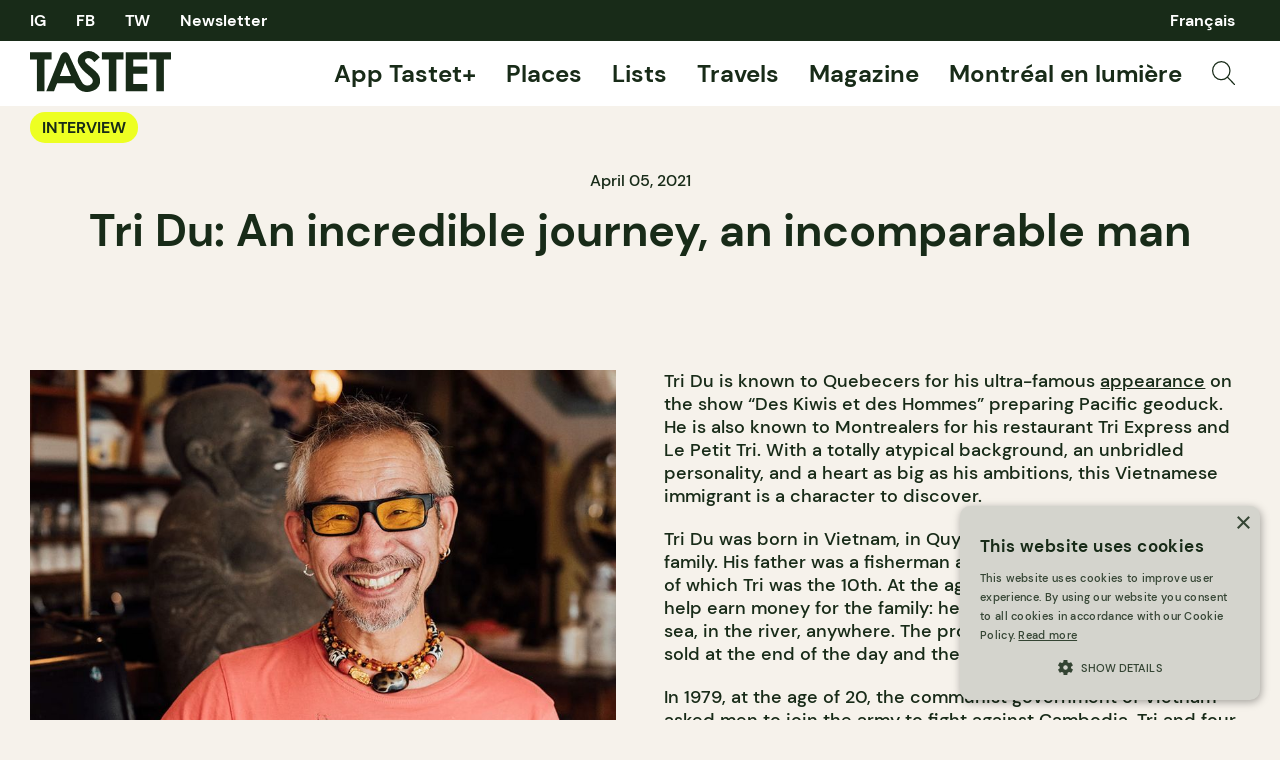

--- FILE ---
content_type: text/html; charset=UTF-8
request_url: https://tastet.ca/en/profiles/tri-du-an-incredible-journey-an-incomparable-man/
body_size: 18889
content:
<!doctype html>
<html lang="en-CA">
<head>
    <meta charset="utf-8">
    <meta name="viewport" content="width=device-width, initial-scale=1, maximum-scale=1, shrink-to-fit=no">
    <link rel="apple-touch-icon" sizes="180x180" href="/apple-touch-icon.png?v=2">
    <link rel="icon" type="image/png" sizes="32x32" href="/favicon-32x32.png?v=2">
    <link rel="icon" type="image/png" sizes="16x16" href="/favicon-16x16.png?v=2">
    <link rel="manifest" href="/site.webmanifest?v=2">
    <link rel="mask-icon" href="/safari-pinned-tab.svg?v=2" color="#182b18">
    <link rel="shortcut icon" href="/favicon.ico?v=2">
    <link rel="preload" as="script" href="https://securepubads.g.doubleclick.net/tag/js/gpt.js"/>
    <meta name="apple-mobile-web-app-title" content="Tastet">
    <meta name="application-name" content="Tastet">
    <meta name="msapplication-TileColor" content="#182b18">
    <meta name="theme-color" content="#f6f2eb">
    <script async="async" src="https://securepubads.g.doubleclick.net/tag/js/gpt.js"></script>
    <meta name='robots' content='index, follow, max-image-preview:large, max-snippet:-1, max-video-preview:-1' />
<link rel="alternate" href="https://tastet.ca/en/profiles/tri-du-an-incredible-journey-an-incomparable-man/" hreflang="en" />
<link rel="alternate" href="https://tastet.ca/portraits/tri-du-portrait/" hreflang="fr" />

	<!-- This site is optimized with the Yoast SEO Premium plugin v20.4 (Yoast SEO v20.4) - https://yoast.com/wordpress/plugins/seo/ -->
	<title>Tri Du: An incredible journey, an incomparable man - Tastet</title><link rel="preload" href="https://tastet.ca/wp-content/themes/sage/public/images/search.svg?id=70a363f9c43ee111d3c13b0286e0119b" as="image" /><link rel="preload" href="https://images.tastet.ca/_/rs:fit:1080:720:false:0/plain/local:///2021/03/47fbf7c3-tri-1.jpg@jpg" as="image" /><link rel="preload" href="https://images.tastet.ca/_/rs:fit:750:500:false:0/plain/local:///2022/11/unnamed-5-scaled.jpg@jpg" as="image" />
	<meta name="description" content="Tri Du is known to Quebecers for his famous appearance with the Pacific Geoduck on the program Des kiwis et des hommes." />
	<link rel="canonical" href="https://tastet.ca/en/profiles/tri-du-an-incredible-journey-an-incomparable-man/" />
	<meta property="og:locale" content="en_US" />
	<meta property="og:locale:alternate" content="fr_CA" />
	<meta property="og:type" content="article" />
	<meta property="og:title" content="Tri Du: An incredible journey, an incomparable man" />
	<meta property="og:description" content="Tri Du is known to Quebecers for his famous appearance with the Pacific Geoduck on the program Des kiwis et des hommes." />
	<meta property="og:url" content="https://tastet.ca/en/profiles/tri-du-an-incredible-journey-an-incomparable-man/" />
	<meta property="og:site_name" content="Tastet" />
	<meta property="article:publisher" content="https://facebook.com/guidetastet" />
	<meta property="article:modified_time" content="2022-11-10T20:58:20+00:00" />
	<meta property="og:image" content="https://tastet.ca/wp-content/uploads/2021/03/47fbf7c3-tri-1.jpg" />
	<meta property="og:image:width" content="1024" />
	<meta property="og:image:height" content="846" />
	<meta property="og:image:type" content="image/jpeg" />
	<meta name="twitter:card" content="summary_large_image" />
	<meta name="twitter:site" content="@guidetastet" />
	<meta name="twitter:label1" content="Est. reading time" />
	<meta name="twitter:data1" content="7 minutes" />
	<script type="application/ld+json" class="yoast-schema-graph">{"@context":"https://schema.org","@graph":[{"@type":"WebPage","@id":"https://tastet.ca/en/profiles/tri-du-an-incredible-journey-an-incomparable-man/","url":"https://tastet.ca/en/profiles/tri-du-an-incredible-journey-an-incomparable-man/","name":"Tri Du: An incredible journey, an incomparable man - Tastet","isPartOf":{"@id":"https://tastet.ca/en/#website"},"primaryImageOfPage":{"@id":"https://tastet.ca/en/profiles/tri-du-an-incredible-journey-an-incomparable-man/#primaryimage"},"image":{"@id":"https://tastet.ca/en/profiles/tri-du-an-incredible-journey-an-incomparable-man/#primaryimage"},"thumbnailUrl":"https://tastet.ca/wp-content/uploads/2021/03/47fbf7c3-tri-1.jpg","datePublished":"2021-04-06T03:11:00+00:00","dateModified":"2022-11-10T20:58:20+00:00","description":"Tri Du is known to Quebecers for his famous appearance with the Pacific Geoduck on the program Des kiwis et des hommes.","breadcrumb":{"@id":"https://tastet.ca/en/profiles/tri-du-an-incredible-journey-an-incomparable-man/#breadcrumb"},"inLanguage":"en-CA","potentialAction":[{"@type":"ReadAction","target":["https://tastet.ca/en/profiles/tri-du-an-incredible-journey-an-incomparable-man/"]}]},{"@type":"ImageObject","inLanguage":"en-CA","@id":"https://tastet.ca/en/profiles/tri-du-an-incredible-journey-an-incomparable-man/#primaryimage","url":"https://tastet.ca/wp-content/uploads/2021/03/47fbf7c3-tri-1.jpg","contentUrl":"https://tastet.ca/wp-content/uploads/2021/03/47fbf7c3-tri-1.jpg","width":1596,"height":1318,"caption":"tri"},{"@type":"BreadcrumbList","@id":"https://tastet.ca/en/profiles/tri-du-an-incredible-journey-an-incomparable-man/#breadcrumb","itemListElement":[{"@type":"ListItem","position":1,"name":"Home","item":"https://tastet.ca/en/"},{"@type":"ListItem","position":2,"name":"Profiles","item":"https://tastet.ca/en/profiles/"},{"@type":"ListItem","position":3,"name":"Tri Du: An incredible journey, an incomparable man"}]},{"@type":"WebSite","@id":"https://tastet.ca/en/#website","url":"https://tastet.ca/en/","name":"Tastet","description":"If we talk about it, it&#039;s delicious!","publisher":{"@id":"https://tastet.ca/en/#organization"},"potentialAction":[{"@type":"SearchAction","target":{"@type":"EntryPoint","urlTemplate":"https://tastet.ca/en/?s={search_term_string}"},"query-input":"required name=search_term_string"}],"inLanguage":"en-CA"},{"@type":"Organization","@id":"https://tastet.ca/en/#organization","name":"Tastet Inc","url":"https://tastet.ca/en/","logo":{"@type":"ImageObject","inLanguage":"en-CA","@id":"https://tastet.ca/en/#/schema/logo/image/","url":"https://tastet.ca/wp-content/uploads/2012/08/tastet-logo.jpg","contentUrl":"https://tastet.ca/wp-content/uploads/2012/08/tastet-logo.jpg","width":200,"height":200,"caption":"Tastet Inc"},"image":{"@id":"https://tastet.ca/en/#/schema/logo/image/"},"sameAs":["https://facebook.com/guidetastet","https://twitter.com/guidetastet","https://instagram.com/tastet.ca","https://www.linkedin.com/company/tastet-ca/"]}]}</script>
	<!-- / Yoast SEO Premium plugin. -->


<link rel="alternate" type="application/rss+xml" title="Tastet &raquo; Feed" href="https://tastet.ca/en/feed/" />
<link rel='stylesheet' id='classic-theme-styles-css' href='https://tastet.ca/wp-includes/css/classic-themes.min.css?ver=6.2.2' media='all' />
<link rel='stylesheet' id='sage/app.css-css' href='https://tastet.ca/wp-content/themes/sage/public/styles/app.css?id=a2d77e7dcb9df31956f794da260c668c' media='all' />
<link rel='stylesheet' id='sage/reset.css-css' href='https://tastet.ca/wp-content/themes/sage/public/styles/reset.css?id=5d7ebb00c626ed3239a2b9f64f3a0ae8' media='all' />
<link rel="https://api.w.org/" href="https://tastet.ca/wp-json/" /><link rel="alternate" type="application/json" href="https://tastet.ca/wp-json/wp/v2/profiles/96016" /><link rel="wlwmanifest" type="application/wlwmanifest+xml" href="https://tastet.ca/wp-includes/wlwmanifest.xml" />
    <script>
        window.googletag = window.googletag || {cmd: []};

        googletag.cmd.push(function () {

            var size_leaderboard_top = googletag.sizeMapping()
                .addSize([1024, 0], [[300, 600], [600, 300], [300, 100], [970, 90], [970, 250], [728, 90], [300, 250]])
                .addSize([728, 0], [[300, 50], [300, 600], [300, 100], [300, 31], [320, 50], [300, 250], [728, 90], [300, 75]])
                .addSize([320, 0], [[300, 50], [300, 600], [300, 100], [300, 31], [320, 50], [300, 250], [300, 75]])
                .build();

            gam_leaderboard_top = googletag
                .defineSlot('/21852139018/Tastet', [[300, 600], [600, 300], [300, 100], [970, 90], [728, 90], [970, 250], [300, 250]], 'div-gpt-leaderboard-top')
                .defineSizeMapping(size_leaderboard_top)
                .addService(googletag.pubads());

            var size_leaderboard = googletag.sizeMapping()
                .addSize([1024, 0], [[300, 50], [300, 600], [600, 300], [300, 100], [300, 31], [320, 50], [300, 250], [728, 90], [300, 75]])
                .addSize([728, 0], [[300, 50], [300, 600], [300, 100], [300, 31], [320, 50], [300, 250], [728, 90], [300, 75]])
                .addSize([320, 0], [[300, 50], [300, 600], [300, 100], [300, 31], [320, 50], [300, 250], [300, 75]])
                .build();

            gam_leaderboard_middle = googletag
                .defineSlot('/21852139018/Tastet', [[300, 50], [300, 600], [600, 300], [300, 100], [300, 31], [320, 50], [300, 250], [728, 90], [300, 75]], 'div-gpt-leaderboard-middle')
                .defineSizeMapping(size_leaderboard)
                .addService(googletag.pubads());

            gam_leaderboard_bottom = googletag
                .defineSlot('/21852139018/Tastet', [[300, 50], [300, 600], [600, 300], [300, 100], [300, 31], [320, 50], [300, 250], [728, 90], [300, 75]], 'div-gpt-leaderboard-bottom')
                .defineSizeMapping(size_leaderboard)
                .addService(googletag.pubads());

            gam_box_medium = googletag
                .defineSlot('/21852139018/Tastet', [[300, 50], [300, 600], [300, 100], [300, 31], [320, 50], [300, 250], [300, 75]], 'div-gpt-box-medium')
                .addService(googletag.pubads());

            googletag.pubads().enableLazyLoad({
                fetchMarginPercent: 500,
                renderMarginPercent: 200,
                mobileScaling: 2.0
            });

                        googletag.pubads().setTargeting('PageName', ['Article']).setTargeting('PageID', ['96016']).setTargeting('PageLang', ['en']).setTargeting('Region', ['QC']);
                        googletag.enableServices();
        });
    </script>                <script>(function (w, d, s, l, i) {
                w[l] = w[l] || [];
                w[l].push({
                    'gtm.start':
                        new Date().getTime(), event: 'gtm.js'
                });
                var f = d.getElementsByTagName(s)[0],
                    j = d.createElement(s), dl = l != 'dataLayer' ? '&l=' + l : '';
                j.async = true;
                j.src =
                    'https://www.googletagmanager.com/gtm.js?id=' + i + dl;
                f.parentNode.insertBefore(j, f);
            })(window, document, 'script', 'dataLayer', 'GTM-WJ9ZM2R');</script>
    </head>
<body class="profiles-template-default single single-profiles postid-96016 wp-embed-responsive tri-du-an-incredible-journey-an-incomparable-man">
    <noscript>
        <iframe src="https://www.googletagmanager.com/ns.html?id=GTM-WJ9ZM2R" height="0" width="0"
                style="display:none;visibility:hidden"></iframe>
    </noscript>
<div id="app">
    <div class="wrapper">
    <div data-module="sticky" class="sticky sticky--header">
                <header class="header" data-module="header">
            <div class="header--top cols container">
                <nav class="cols--left">
                    <ul class="social-links">
                        <li>
    <a href="https://instagram.com/tastet.ca" title="Instagram">
                    IG
            </a>
</li>
<li><a href="https://facebook.com/guidetastet" title="Facebook">
                    FB
            </a>
</li>
<li>
    <a href="https://twitter.com/guidetastet" title="Twitter">
                    TW
            </a>
</li>                        <li>
                            <button class="gtm__trigger" data-trigger="show_modal_newsletter"
                                    data-action="show_newsletter">Newsletter</button>
                        </li>
                    </ul>
                </nav>
                <nav class="header--quick cols--right">
                    <ul data-connection-html="quick_menu">
    
            	<li class="lang-item lang-item-29509 lang-item-fr lang-item-first"><a  lang="fr-CA" hreflang="fr-CA" href="https://tastet.ca/portraits/tri-du-portrait/">Français</a></li>
    </ul>                </nav>
            </div>
            <div class="header--bottom cols container">
                <div class="cols--left">
                    <a href="https://tastet.ca/en/" title="Tastet" class="logo">
    <svg xmlns="http://www.w3.org/2000/svg" width="141.118" height="41" viewBox="0 0 141.118 41">
    <g id="Group_56" data-name="Group 56" transform="translate(-28 -59.5)">
        <path id="Path_30" data-name="Path 30"
              d="M97.209,84.549A15.547,15.547,0,0,0,94,80.178c-.6-.62-1.939-1.75-4.778-4.124a50.744,50.744,0,0,1-5.456-5.021,3.035,3.035,0,0,1-.666-1.861,2.283,2.283,0,0,1,.932-1.767,3.6,3.6,0,0,1,2.4-.784q3.007,0,5.909,4.04L97.85,65.8a20.313,20.313,0,0,0-5.734-4.941A12.058,12.058,0,0,0,86.544,59.5a10.752,10.752,0,0,0-7.649,2.909,9.241,9.241,0,0,0-3.1,6.976c0,1.877,1.276,3.925,2.518,5.811s2.953,4.035,7.212,7.507a28.465,28.465,0,0,1,4.338,4.065,4.448,4.448,0,0,1,.985,2.658,4.266,4.266,0,0,1-1.292,2.963,5.727,5.727,0,0,1-7.883.289c-1.293-1.005-2.364-3.013-4.079-6.341L67.742,64.963s-.294-.641-.54-1.153c-2.13-4.443-6.685-3.909-8.454-.005-.336.738-.464,1.074-.464,1.074L44.273,99.8H52l3.18-8.051,17.007,0h.144l.241.6c.016.033.032.065.049.1a14.138,14.138,0,0,0,4.851,5.928,13.266,13.266,0,0,0,6.009,2.06c3.848.445,9.129-1.288,11.345-3.38a10.439,10.439,0,0,0,3.325-7.943A10.9,10.9,0,0,0,97.209,84.549ZM63.163,70.584l5.875,13.91H57.92Z"
              fill="#182b18"/>
        <path id="Path_31" data-name="Path 31" d="M28,60.713H49.6v7.333H42.481V99.8H34.935V68.046H28Z" fill="#182b18"/>
        <path id="Path_32" data-name="Path 32" d="M99.958,60.713h21.6v7.333h-7.121V99.8h-7.546V68.046H99.958Z"
              fill="#182b18"/>
        <path id="Path_33" data-name="Path 33"
              d="M123.93,60.713h21.336v7.281h-13.95v7.068h13.95v7.146h-13.95V92.491h13.95V99.8H123.93Z" fill="#182b18"/>
        <path id="Path_34" data-name="Path 34" d="M147.515,60.713h21.6v7.333H162V99.8h-7.546V68.046h-6.936Z"
              fill="#182b18"/>
    </g>
</svg>  </a>                </div>
                <nav class="header--menu cols--right">
                    <ul class="main-menu">
    <!-- <li>
    <a href="https://app.tastet.co/map/list/1oEG7"target="_blank">Bonnes Tables AF</a>
  </li>
  <li>
                <a href="https://tastet.ca/en/map">Map</a>
  </li>-->
    <li>
                <a href="https://tastet.ca/en/tastet"> App Tastet+</a>
    </li>
    <li>
                <a href="https://tastet.ca/en/places/">Places</a>
    </li>
    <li>
                <a href="https://tastet.ca/en/lists/">Lists</a>
    </li>
    <li>
                <a href="https://tastet.ca/en/travels/">Travels</a>
    </li>
    <li class="has-sub-menu">
        <a href="https://tastet.ca/en/magazine/">Magazine</a>
        <ul class="sub-menu-toggle">
            <li><a href="https://tastet.ca/en/magazine/#magazine_featured">Featured</a></li>
            <li><a href="https://tastet.ca/en/magazine/#magazine_latest_posts">Latest</a></li>
            <li><a href="https://tastet.ca/en/magazine/#magazine_guides">Guides</a></li>
            <li><a href="https://tastet.ca/en/magazine/#magazine_profiles">Interviews</a></li>
            <li><a href="https://tastet.ca/en/magazine/#magazine_recipes">Recipes</a></li>
        </ul>
    </li>
        <li>
        <a href="https://tastet.ca/guides/montreal-en-lumiere/" target="_blank">Montréal en lumière</a>
    </li>
        
    
    
    
            <li class="menu-image">
            <button class="search_open gtm__trigger" data-action="show_search" data-trigger="show_search">
                <img data-perfmatters-preload src="https://tastet.ca/wp-content/themes/sage/public/images/search.svg?id=70a363f9c43ee111d3c13b0286e0119b" alt="Search" data-image-type="asset"/>
            </button>
        </li>
    </ul>
                </nav>
                <div class="header--mobile-options cols--right">
                                            <button class="search_open gtm__trigger" data-action="show_search" data-trigger="show_search">
                            <img data-perfmatters-preload src="https://tastet.ca/wp-content/themes/sage/public/images/search.svg?id=70a363f9c43ee111d3c13b0286e0119b" alt="Search" data-image-type="asset"/>
                        </button>
                                        <button element="mobile_btn" class="menu_open gtm__trigger" data-trigger="show_mobile_menu">
                        <span></span><span></span><span></span><span></span>
                    </button>
                </div>
            </div>
            <div class="header--mobile-menu">
                <div class="inner container">
                    <ul class="main-menu">
    <!-- <li>
    <a href="https://app.tastet.co/map/list/1oEG7"target="_blank">Bonnes Tables AF</a>
  </li>
  <li>
                <a href="https://tastet.ca/en/map">Map</a>
  </li>-->
    <li>
                <a href="https://tastet.ca/en/tastet"> App Tastet+</a>
    </li>
    <li>
                <a href="https://tastet.ca/en/places/">Places</a>
    </li>
    <li>
                <a href="https://tastet.ca/en/lists/">Lists</a>
    </li>
    <li>
                <a href="https://tastet.ca/en/travels/">Travels</a>
    </li>
    <li class="has-sub-menu">
        <a href="https://tastet.ca/en/magazine/">Magazine</a>
        <ul class="sub-menu-toggle">
            <li><a href="https://tastet.ca/en/magazine/#magazine_featured">Featured</a></li>
            <li><a href="https://tastet.ca/en/magazine/#magazine_latest_posts">Latest</a></li>
            <li><a href="https://tastet.ca/en/magazine/#magazine_guides">Guides</a></li>
            <li><a href="https://tastet.ca/en/magazine/#magazine_profiles">Interviews</a></li>
            <li><a href="https://tastet.ca/en/magazine/#magazine_recipes">Recipes</a></li>
        </ul>
    </li>
        <li>
        <a href="https://tastet.ca/guides/montreal-en-lumiere/" target="_blank">Montréal en lumière</a>
    </li>
        
    
    
    
            <li class="menu-image">
            <button class="search_open gtm__trigger" data-action="show_search" data-trigger="show_search">
                <img data-perfmatters-preload src="https://tastet.ca/wp-content/themes/sage/public/images/search.svg?id=70a363f9c43ee111d3c13b0286e0119b" alt="Search" data-image-type="asset"/>
            </button>
        </li>
    </ul>
                    <ul>
    <li>
                <a href="https://tastet.ca/en/about/">About Tastet</a>
    </li>
    <li>
                <a href="https://landing.tastet.ca/advertise" class="exit">Advertise With Us</a>
    </li>
    <li>
        <button class="gtm__trigger" data-trigger="show_suggestion_footer"
                data-action="show_suggestion">Make a suggestion</button>
    </li>
    <li>
        <a href="https://tastet.ca/en/legal/">Legal</a>
    </li>
            <li>
            Copyright &copy; 2026 Tastet
        </li>
    </ul>                </div>
            </div>
                            <div element="quicky" class="quick-search">
    <div class="container">
        <form role="search" method="get" class="form form--search" action="https://tastet.ca/en/">
    <label>
        <input
                type="search"
                autocomplete="off"
                placeholder="Search"
                value=""
                name="s"
        >
    </label>
    <button
            type="submit"
            class="gtm__trigger"
            data-trigger="search"
            data-action="search"
            title="Search">
        <img data-perfmatters-preload src="https://tastet.ca/wp-content/themes/sage/public/images/search.svg?id=70a363f9c43ee111d3c13b0286e0119b" alt="Search" data-image-type="asset"/>
    </button>
</form>

    </div>
</div>                    </header>
            </div>
    <main id="main">
                                            <article class="journal journal--profiles">
    <div class="journal--header container">
        <div class="cols">
            <div class="cols--left">
                <ul class="journal--types cols--left">
                    <li><a href="https://tastet.ca/en/profiles/" class="pill pill--tight">Interview</a></li>
                </ul>
            </div>
            <div class="journal--actions cols--right">
                <ul class="stats">
        </ul>                <div class="interaction">
            <button class="interaction--btn gtm__trigger "
                data-item-id="96016" data-trigger="bookmark" data-action="bookmark">
            <svg xmlns="http://www.w3.org/2000/svg" width="17.765" height="20" viewBox="0 0 17.765 20">
    <path id="Path_4" data-name="Path 4" d="M895.5,4603l-8.382-4.81-8.382,4.81v-19H895.5Z"
          transform="translate(-878.235 -4583.5)" fill="none" stroke="#182b18" stroke-linejoin="round"
          stroke-width="1.1"/>
</svg>
          </button>
        </div>
            </div>
        </div>
        <time class="updated" datetime="2021-04-06T03:11:00+00:00" itemprop="datePublished"
              content="2021-04-06T03:11:00+00:00">
            April 05, 2021
        </time>
        <h1 class="container--lg">Tri Du: An incredible journey, an incomparable man</h1>
            </div>
    <div class="banner banner--leaderboard banner--leaderboard-top banner--bg-highlight">
            <div class="container banner--inner">                            <small>These ads are how we manage to feed our people ☺</small>
                        <div class="banner--gam">
                <div id="div-gpt-leaderboard-top">
                    <script>
                        window.googletag && googletag.cmd.push(function () {
                            googletag.display(gam_leaderboard_top);
                        });
                    </script>
                </div>
            </div>
            </div>
    </div>        <div class="journal--content container">
        <div class="journal--cols">
            <div class="journal--cols-left journal--cover" itemprop="image">
                                    <picture itemprop="image" >
        <img data-perfmatters-preload src="https://images.tastet.ca/_/rs:fit:1080:720:false:0/plain/local:///2021/03/47fbf7c3-tri-1.jpg@jpg"  alt="tri" loading="auto" data-image-type="cover" />
            </picture>
                                <div class="banner banner--box banner--box-medium banner--bg-highlight">
            <div class="container banner--inner">                            <small>These ads are how we manage to feed our people ☺</small>
                        <div class="banner--gam">
                <div id="div-gpt-box-medium">
                    <script>
                        window.googletag && googletag.cmd.push(function () {
                            googletag.display(gam_box_medium);
                        });
                    </script>
                </div>
            </div>
            </div>
    </div>            </div>
            <div class="journal--cols-right">
                
<p>Tri Du is known to Quebecers for his ultra-famous <a href="https://www.youtube.com/watch?v=30NezSeVOog" target="_blank" rel="noreferrer noopener">appearance</a> on the show &#8220;Des Kiwis et des Hommes&#8221; preparing Pacific geoduck. He is also known to Montrealers for his restaurant Tri Express and Le Petit Tri. With a totally atypical background, an unbridled personality, and a heart as big as his ambitions, this Vietnamese immigrant is a character to discover.</p>



<p>Tri Du was born in Vietnam, in Quy Nhon in 1959, into a very poor family. His father was a fisherman and his parents had 13 children — of which Tri was the 10th. At the age of 7, Tri had to leave school to help earn money for the family: he learned to fish, with a net, at sea, in the river, anywhere. The product of the family&#8217;s fishing was sold at the end of the day and the family would eat the rest.</p>



<p>In 1979, at the age of 20, the communist government of Vietnam asked men to join the army to fight against Cambodia. Tri and four of his friends took a boat and fled the country. &#8220;We didn&#8217;t know where we were going; for three days and three nights we were on the boat and then three days and three nights later we arrived in the Philippines. A boat of Philippine army sailors spotted them, brought them on board, threw a bomb into the boat that had brought them there and brought them to a small refugee village until things settled. Tri stayed in this small village for a few months and lived in dire conditions; he had to fish for food, try to build a house, and had no electricity or running water. Many refugees developed skin problems. Then, one day, the refugees were granted approval to emigrate.</p>



<p>Tri wanted to go back to school and it was suggested that he change his age (21) to 16 in order to be adopted by a family. &#8220;We chose the destination with photos only; everyone wanted to go to the United States so everyone registered in the United States.&#8221; Tri&#8217;s four friends were accepted there, but he was accepted in Canada by a family in Toronto. Tri had never seen snow and the pictures of Canada only showed the cold, so he had no desire to go there: &#8220;My ears were falling off! I wanted to stay in the Philippines, but they warned me that I could stay there for years. So I accepted Canada and finally a family from Normandin in Lac St-Jean adopted me.</p>



<p>At 21 years old (or 16 on paper) Tri arrived in Montreal to meet his new family — he spoke neither French nor English. &#8220;When I arrived, I couldn&#8217;t believe what a beautiful city Montreal was! It wasn&#8217;t at all like the pictures.&#8221;</p>



<p>The very generous family he landed with also adopted a young Haitian boy named Serge. &#8220;I had never seen snow, but I had never seen a black person either! He and I had to sleep in the same bed the first night. When he fell asleep, I wanted to get a closer look at his skin to see what it was like. It was a magical moment. We became fast friends. He understood my sign language and we worked together on the farm while I learned French. A year passed and Tri still dreamed of Montreal. He remembered the lights of Montreal and thought that he could find a job there that would allow him to help his family in Vietnam financially. So he left for the big city without telling his family, without a penny, and without any contacts.</p>



<p>When he arrived, he worked all sorts of jobs, nothing frightened him. He offered to work as a cleaner in several restaurants, including the Croissanterie, where he started in 1984 to mop the floor. &#8220;I was very happy about it. I would watch the chef make the chocolate sponge cake and all the other products. I would write down the recipes during the day and at night I would come back and write them down in a notebook. One day, the chef fell ill and I offered to do the recipes. I was given my chance and started making patisseries!&#8221;</p>



<p>The owner of the Croissanterie wanted to open a sushi restaurant. &#8220;This was in 1986 and sushi restaurants and Japanese chefs were very rare.&#8221; The owner opened the sushi bar and asked Tri to learn from Japanese chefs, most of whom would return to Japan. Tri worked with young Japanese chefs such as Junichi Ikematsu, who would become a top chef at <a href="https://tastet.ca/en/news/jun-i-restaurant-montreal/" target="_blank" rel="noreferrer noopener">Juni</a>, and Shinji, the future chef at the helm of the restaurant Takara in the Cours Mont-Royal.</p>



<p>&#8220;In those days, I was very fly! (Laughs) I had colourful hair that I dried in the form of a pineapple tail on my head; I partied all night and went to work in the morning.&#8221; Why? &#8220;I&#8217;m a very small man! I wanted people to look at me! I had colours on my head, I sometimes wore women&#8217;s clothes.&#8221; It was then, however, there that he met his wife, at Passport. &#8220;I approached her and told her that I really liked the way she danced, but she didn&#8217;t want anything to do with me at first. Eventually, she agreed to see me again and we went to eat the sushi I was making and we started dating right away — as long as I stopped dyeing my hair!&#8221;</p>



<p>When the sushi bar closed, Tri met an Italian — Mr. Moreno who also owned the Latini — who wanted to open a restaurant serving sushi and Italian cuisine. At that time, Tri was already a father, and his wife was pregnant with their second child. Tri opened L&#8217;Altro and stayed there for about four years. Tri then met the owners of Primadonna and they asked him to help them open the establishment. He accepted and took up the challenge with brio since it was a huge success from the start! He then met the owner of Kaizen who asked him to come and work for him. After long negotiations, Tri left the Primadonna group and went to work at Kaizen. At Kaizen, he had carte blanche and he transformed, invented, and created many exceptional dishes with his unbridled and unique personality. He created, among others, the Dragon eye, pizza sushi, rice paper sushi, and many other specialties that would be adopted by many sushi restaurants thereafter. &#8220;I wanted to do well, but more importantly, to do something different. I soon realized that my secret was in the sauces and I had a lot of fun creating unique sauces and combinations.&#8221;</p>



<p>Tri stayed more at Kaizen for about eight years, from 1997 to May 2005, but began getting tired of managing the staff and running such a big restaurant. He dreamed of opening his own small restaurant. &#8220;I always thought about my dream of freedom. To be able to close whenever I want, to work less than 12 hours a day, to see more of my family&#8221;. He eventually left Kaizen and opened <a href="https://tastet.ca/en/reviews/tri-express-sushis-montreal/" target="_blank" rel="noreferrer noopener">Tri Express</a> on Laurier Avenue. &#8220;Everything I wanted, I could do. It was wonderful. When I opened I was alone and I really didn&#8217;t think it would be this busy. I didn&#8217;t think people would like my sushi so much. At first, we had three tables and 12 chairs.&#8221;</p>



<p>At the same time, Tri was investing his savings in real estate. He particularly likes old buildings and renovating them while preserving their character.</p>



<p>From the beginning, his son Thierry grew up and took a taste for the restaurant industry. With him, he opened the <a href="https://tastet.ca/en/reviews/ptit-tri-sushis-saint-vallier-montreal/" target="_blank" rel="noreferrer noopener">P&#8217;tit Tri </a>in 2019. He taught his son everything: his secret sauces, the management of a restaurant, customer service, and Thierry excelled. Today, Tri is retired and has let his son take over both restaurants. He remains the &#8220;Éminence grise&#8221;.</p>



<p>Left Vietnam at 20 years old, immigrated to Quebec without speaking French or English, without any contacts or money. Worked in many establishments with great success, created a great network of contacts, earned money, learned to invest, established a loyal clientele over the years with original and delicious recipes… Tri Du is an exceptional example of resilience and work ethic. This man has tirelessly given his all to build something great for himself, for his family, and for all of Montreal. And we are so grateful.</p>
                <p class="credits">
                    <span itemprop="author">Written by Élise Tastet</span><br/>
                                                                        <a href="https://www.twofoodphotographers.com/" class="exit" target="_blank">                                Photography by Alison Slattery
                                </a>
                                                            </p>
            </div>
        </div>
    </div>
</article>
<div class="banner banner--leaderboard banner--leaderboard-middle banner--bg-highlight">
            <div class="container banner--inner">                            <small>These ads are how we manage to feed our people ☺</small>
                        <div class="banner--gam">
                <div id="div-gpt-leaderboard-middle">
                    <script>
                        window.googletag && googletag.cmd.push(function () {
                            googletag.display(gam_leaderboard_middle);
                        });
                    </script>
                </div>
            </div>
            </div>
    </div><section  class="list list--split list--related">
            <div class="list--header list--header-split container">
                <h2>More chats with industry legends</h2>
                            </div>
            <div element="list" class="list--content list--content-split">
                                                                                                                <article class="card card--post card--vertical">
        <div class="card--media">
            <a href="https://tastet.ca/en/profiles/isabelle-legeron-a-stroy-of-wine-women-and-convictions/">
                <picture itemprop="image" >
        <img data-perfmatters-preload src="https://images.tastet.ca/_/rs:fit:750:500:false:0/plain/local:///2022/11/unnamed-5-scaled.jpg@jpg"  alt="" loading="lazy" data-image-type="card_vertical" />
            </picture>
            </a>
        </div>
        <div class="card--content">
            <div class="card--header cols">
                <ul class="card--types cols--left">
                    <li><a href="https://tastet.ca/en/profiles/" class="pill pill--tight">Interview</a></li>
                </ul>
                <div class="cols--right">
                                            <div class="interaction">
            <button class="interaction--btn gtm__trigger "
                data-item-id="106704" data-trigger="bookmark" data-action="bookmark">
            <svg xmlns="http://www.w3.org/2000/svg" width="17.765" height="20" viewBox="0 0 17.765 20">
    <path id="Path_4" data-name="Path 4" d="M895.5,4603l-8.382-4.81-8.382,4.81v-19H895.5Z"
          transform="translate(-878.235 -4583.5)" fill="none" stroke="#182b18" stroke-linejoin="round"
          stroke-width="1.1"/>
</svg>
          </button>
        </div>
                                    </div>
            </div>
            <h3><a href="https://tastet.ca/en/profiles/isabelle-legeron-a-stroy-of-wine-women-and-convictions/">Isabelle Legeron: A story of wine, women, and convictions</a></h3>
                            <p class="card--excerpt">The world of wine is fascinating. It abounds with inspiring stories in which wine is the driving force.Among them is the story of a passionate woman who has made a name for herself through her authenticity and uncompromising convictions. Isabelle Legeron is not only the founder of RAW WINE — which brings together natural wine enthusiasts from all over the world — but also the first and only French woman to have obtained the title of Master of Wine. For more than 20 years, she has dedicated herself to the world of wine, and more particularly to the world of natural wine. Here is a glimpse into her journey.</p>
                        <div class="card--date">
                <time class="updated">
                    November 16, 2022
                </time>
            </div>
            <div class="card--stats">
                <ul class="stats">
        </ul>            </div>
                            <div class="card--extra">
                    <div class="presented">
        <span>Presented by</span>
                    <span class="sponsor_view" data-sponsor-slug="raw-wine">
                                    <a href=" https://www.rawwine.com/" target="_blank" rel="noopener" title="Raw Wine"
                       class="gtm__trigger exit" data-trigger="sponsor_click" data-trigger-type="raw-wine">                                                                                 <picture itemprop="image" >
        <img src="https://images.tastet.ca/_/rs:fit:120:80:false:0/plain/local:///2022/11/rawwine-800.png@"  alt="" loading="lazy" data-image-type="partner_sm" />
            </picture>
                                                 </a>
                    </span>
            </div>
                </div>
                    </div>
    </article>
                                                                                                                        <article class="card card--post card--vertical">
        <div class="card--media">
            <a href="https://tastet.ca/en/profiles/zach-kolomeir-and-carmelina-imola-montreal-heart-toronto-soul/">
                <picture itemprop="image" >
        <img src="https://images.tastet.ca/_/rs:fit:750:500:false:0/plain/local:///2025/09/resyduos-myloup-dreyfus-gbonghi-nov.9.2024-030-scaled.jpg@jpg"  alt="" loading="lazy" data-image-type="card_vertical" />
            </picture>
            </a>
        </div>
        <div class="card--content">
            <div class="card--header cols">
                <ul class="card--types cols--left">
                    <li><a href="https://tastet.ca/en/profiles/" class="pill pill--tight">Interview</a></li>
                </ul>
                <div class="cols--right">
                                            <div class="interaction">
            <button class="interaction--btn gtm__trigger "
                data-item-id="121128" data-trigger="bookmark" data-action="bookmark">
            <svg xmlns="http://www.w3.org/2000/svg" width="17.765" height="20" viewBox="0 0 17.765 20">
    <path id="Path_4" data-name="Path 4" d="M895.5,4603l-8.382-4.81-8.382,4.81v-19H895.5Z"
          transform="translate(-878.235 -4583.5)" fill="none" stroke="#182b18" stroke-linejoin="round"
          stroke-width="1.1"/>
</svg>
          </button>
        </div>
                                    </div>
            </div>
            <h3><a href="https://tastet.ca/en/profiles/zach-kolomeir-and-carmelina-imola-montreal-heart-toronto-soul/">Zach Kolomeir and Carmelina Imola: Montreal Heart, Toronto Soul</a></h3>
                            <p class="card--excerpt">Read exclusive profiles on chefs, restaurateurs, and businesses in Montreal and across Quebec: Zach Kolomeir and Carmelina Imola.</p>
                        <div class="card--date">
                <time class="updated">
                    September 05, 2025
                </time>
            </div>
            <div class="card--stats">
                <ul class="stats">
        </ul>            </div>
                            <div class="card--extra">
                                    </div>
                    </div>
    </article>
                                                                                                                        <article class="card card--post card--vertical">
        <div class="card--media">
            <a href="https://tastet.ca/en/profiles/mathieu-jacri-starred-chef-from-brussels-at-la-chronique/">
                <picture itemprop="image" >
        <img src="https://images.tastet.ca/_/rs:fit:750:500:false:0/plain/local:///2020/02/mathieu-jacri.jpg@jpg"  alt="Mathieu Jacri" loading="lazy" data-image-type="card_vertical" />
            </picture>
            </a>
        </div>
        <div class="card--content">
            <div class="card--header cols">
                <ul class="card--types cols--left">
                    <li><a href="https://tastet.ca/en/profiles/" class="pill pill--tight">Interview</a></li>
                </ul>
                <div class="cols--right">
                                            <div class="interaction">
            <button class="interaction--btn gtm__trigger "
                data-item-id="95835" data-trigger="bookmark" data-action="bookmark">
            <svg xmlns="http://www.w3.org/2000/svg" width="17.765" height="20" viewBox="0 0 17.765 20">
    <path id="Path_4" data-name="Path 4" d="M895.5,4603l-8.382-4.81-8.382,4.81v-19H895.5Z"
          transform="translate(-878.235 -4583.5)" fill="none" stroke="#182b18" stroke-linejoin="round"
          stroke-width="1.1"/>
</svg>
          </button>
        </div>
                                    </div>
            </div>
            <h3><a href="https://tastet.ca/en/profiles/mathieu-jacri-starred-chef-from-brussels-at-la-chronique/">Mathieu Jacri: Starred chef from Brussels at La Chronique</a></h3>
                            <p class="card--excerpt">Michelin-starred since 2017, Mathieu Jacri arrives in Montreal for a 4-handed dinner with the Quebec chef of La Chronique, Olivier de Montigny.  </p>
                        <div class="card--date">
                <time class="updated">
                    February 01, 2020
                </time>
            </div>
            <div class="card--stats">
                <ul class="stats">
        </ul>            </div>
                            <div class="card--extra">
                    <div class="presented">
        <span>Presented by</span>
                    <span class="sponsor_view" data-sponsor-slug="air-france">
                                    <a href="https://wwws.airfrance.ca/en" target="_blank" rel="noopener" title="Air France"
                       class="gtm__trigger exit" data-trigger="sponsor_click" data-trigger-type="air-france">                                                                                 <picture itemprop="image" >
        <img src="https://images.tastet.ca/_/rs:fit:120:80:false:0/plain/local:///2022/02/air-france.png@"  alt="" loading="lazy" data-image-type="partner_sm" />
            </picture>
                                                 </a>
                    </span>
            </div>
                </div>
                    </div>
    </article>
                                                                        </div>
                    </section>
                <section data-module="more" data-count="9" data-name="latest"
                  class="list list--grid list--latest">
            <div class="list--header list--header-grid container">
                <h2>From the magazine</h2>
                            </div>
            <div element="list" class="list--content list--content-grid">
                                                                                                                                                                                                <article class="card card--post card--vertical">
        <div class="card--media">
            <a href="https://tastet.ca/en/lists/super-bowl-special-menus-and-takeout-suggestions/">
                <picture itemprop="image" >
        <img src="https://images.tastet.ca/_/rs:fit:750:500:false:0/plain/local:///2021/01/img-9802fg98.jpg@jpg"  alt="Super Bowl" loading="lazy" data-image-type="card_vertical" />
            </picture>
            </a>
        </div>
        <div class="card--content">
            <div class="card--header cols">
                <ul class="card--types cols--left">
                    <li><a href="https://tastet.ca/en/lists/" class="pill pill--tight">List</a></li>
                </ul>
                <div class="cols--right">
                                            <div class="interaction">
            <button class="interaction--btn gtm__trigger "
                data-item-id="123102" data-trigger="bookmark" data-action="bookmark">
            <svg xmlns="http://www.w3.org/2000/svg" width="17.765" height="20" viewBox="0 0 17.765 20">
    <path id="Path_4" data-name="Path 4" d="M895.5,4603l-8.382-4.81-8.382,4.81v-19H895.5Z"
          transform="translate(-878.235 -4583.5)" fill="none" stroke="#182b18" stroke-linejoin="round"
          stroke-width="1.1"/>
</svg>
          </button>
        </div>
                                    </div>
            </div>
            <h3><a href="https://tastet.ca/en/lists/super-bowl-special-menus-and-takeout-suggestions/">Super Bowl: Special Menus and Takeout Suggestions</a></h3>
                            <p class="card--excerpt">It’s Super Bowl Sunday! One of the most anticipated nights of the year for football fans and food lovers alike.</p>
                        <div class="card--date">
                <time class="updated">
                    January 16, 2026
                </time>
            </div>
            <div class="card--stats">
                <ul class="stats">
        </ul>            </div>
                            <div class="card--extra">
                                    </div>
                    </div>
    </article>
                                                                                                                                                                                                        <article class="card card--post card--vertical">
        <div class="card--media">
            <a href="https://tastet.ca/en/reviews/hana-korean-steakhouse-a-korean-steakhouse-that-elevates-barbecue-into-a-true-gastronomic-experience/">
                <picture itemprop="image" >
        <img src="https://images.tastet.ca/_/rs:fit:750:500:false:0/plain/local:///2026/01/cover-wp-hana-korean-steakhouse-1-.jpg@jpg"  alt="" loading="lazy" data-image-type="card_vertical" />
            </picture>
            </a>
        </div>
        <div class="card--content">
            <div class="card--header cols">
                <ul class="card--types cols--left">
                    <li><a href="https://tastet.ca/en/reviews/" class="pill pill--tight">Review</a></li>
                </ul>
                <div class="cols--right">
                                            <div class="interaction">
            <button class="interaction--btn gtm__trigger "
                data-item-id="123091" data-trigger="bookmark" data-action="bookmark">
            <svg xmlns="http://www.w3.org/2000/svg" width="17.765" height="20" viewBox="0 0 17.765 20">
    <path id="Path_4" data-name="Path 4" d="M895.5,4603l-8.382-4.81-8.382,4.81v-19H895.5Z"
          transform="translate(-878.235 -4583.5)" fill="none" stroke="#182b18" stroke-linejoin="round"
          stroke-width="1.1"/>
</svg>
          </button>
        </div>
                                    </div>
            </div>
            <h3><a href="https://tastet.ca/en/reviews/hana-korean-steakhouse-a-korean-steakhouse-that-elevates-barbecue-into-a-true-gastronomic-experience/">Hana Korean Steakhouse: a Korean steakhouse that elevates barbecue into a true gastronomic experience.</a></h3>
                            <p class="card--excerpt">Hana Korean Steakhouse opens its doors in Old Montréal, offering a festive Korean gastronomic experience.</p>
                        <div class="card--date">
                <time class="updated">
                    January 15, 2026
                </time>
            </div>
            <div class="card--stats">
                <ul class="stats">
        </ul>            </div>
                            <div class="card--extra">
                                    </div>
                    </div>
    </article>
                                                                                                                                                                                                        <article class="card card--post card--vertical">
        <div class="card--media">
            <a href="https://tastet.ca/en/lists/the-best-delis-in-montreal/">
                <picture itemprop="image" >
        <img src="https://images.tastet.ca/_/rs:fit:750:500:false:0/plain/local:///2026/01/two-food-photographers-20-e1767969786885.jpg@jpg"  alt="Best Delis" loading="lazy" data-image-type="card_vertical" />
            </picture>
            </a>
        </div>
        <div class="card--content">
            <div class="card--header cols">
                <ul class="card--types cols--left">
                    <li><a href="https://tastet.ca/en/lists/" class="pill pill--tight">List</a></li>
                </ul>
                <div class="cols--right">
                                            <div class="interaction">
            <button class="interaction--btn gtm__trigger "
                data-item-id="123027" data-trigger="bookmark" data-action="bookmark">
            <svg xmlns="http://www.w3.org/2000/svg" width="17.765" height="20" viewBox="0 0 17.765 20">
    <path id="Path_4" data-name="Path 4" d="M895.5,4603l-8.382-4.81-8.382,4.81v-19H895.5Z"
          transform="translate(-878.235 -4583.5)" fill="none" stroke="#182b18" stroke-linejoin="round"
          stroke-width="1.1"/>
</svg>
          </button>
        </div>
                                    </div>
            </div>
            <h3><a href="https://tastet.ca/en/lists/the-best-delis-in-montreal/">The Best Delis in Montreal</a></h3>
                            <p class="card--excerpt">In Montreal, the deli is an institution: places where time stands still and the sandwich reigns supreme. Here are the best delis in the city!</p>
                        <div class="card--date">
                <time class="updated">
                    January 14, 2026
                </time>
            </div>
            <div class="card--stats">
                <ul class="stats">
        </ul>            </div>
                            <div class="card--extra">
                                    </div>
                    </div>
    </article>
                                                                                                                                                                                                        <article class="card card--post card--vertical">
        <div class="card--media">
            <a href="https://tastet.ca/en/lists/monday-lunch-where-should-you-go-a-few-suggestions/">
                <picture itemprop="image" >
        <img src="https://images.tastet.ca/_/rs:fit:750:500:false:0/plain/local:///2023/04/two-food-photographers-108.jpg@jpg"  alt="" loading="lazy" data-image-type="card_vertical" />
            </picture>
            </a>
        </div>
        <div class="card--content">
            <div class="card--header cols">
                <ul class="card--types cols--left">
                    <li><a href="https://tastet.ca/en/lists/" class="pill pill--tight">List</a></li>
                </ul>
                <div class="cols--right">
                                            <div class="interaction">
            <button class="interaction--btn gtm__trigger "
                data-item-id="123060" data-trigger="bookmark" data-action="bookmark">
            <svg xmlns="http://www.w3.org/2000/svg" width="17.765" height="20" viewBox="0 0 17.765 20">
    <path id="Path_4" data-name="Path 4" d="M895.5,4603l-8.382-4.81-8.382,4.81v-19H895.5Z"
          transform="translate(-878.235 -4583.5)" fill="none" stroke="#182b18" stroke-linejoin="round"
          stroke-width="1.1"/>
</svg>
          </button>
        </div>
                                    </div>
            </div>
            <h3><a href="https://tastet.ca/en/lists/monday-lunch-where-should-you-go-a-few-suggestions/">Monday lunch: where should you go? A few suggestions</a></h3>
                            <p class="card--excerpt">It’s often hard to find a place to have lunch on Monday, but there are still excellent spots that choose to stay open!</p>
                        <div class="card--date">
                <time class="updated">
                    January 13, 2026
                </time>
            </div>
            <div class="card--stats">
                <ul class="stats">
        </ul>            </div>
                            <div class="card--extra">
                                    </div>
                    </div>
    </article>
                                                                                                                                                                                                        <article class="card card--post card--vertical">
        <div class="card--media">
            <a href="https://tastet.ca/en/lists/montreal-best-prime-ribs/">
                <picture itemprop="image" >
        <img src="https://images.tastet.ca/_/rs:fit:750:500:false:0/plain/local:///2016/05/meilleures-cote-de-boeuf-de-montreal.jpg@jpg"  alt="the best prime ribs" loading="lazy" data-image-type="card_vertical" />
            </picture>
            </a>
        </div>
        <div class="card--content">
            <div class="card--header cols">
                <ul class="card--types cols--left">
                    <li><a href="https://tastet.ca/en/lists/" class="pill pill--tight">List</a></li>
                </ul>
                <div class="cols--right">
                                            <div class="interaction">
            <button class="interaction--btn gtm__trigger "
                data-item-id="26729" data-trigger="bookmark" data-action="bookmark">
            <svg xmlns="http://www.w3.org/2000/svg" width="17.765" height="20" viewBox="0 0 17.765 20">
    <path id="Path_4" data-name="Path 4" d="M895.5,4603l-8.382-4.81-8.382,4.81v-19H895.5Z"
          transform="translate(-878.235 -4583.5)" fill="none" stroke="#182b18" stroke-linejoin="round"
          stroke-width="1.1"/>
</svg>
          </button>
        </div>
                                    </div>
            </div>
            <h3><a href="https://tastet.ca/en/lists/montreal-best-prime-ribs/">The Best Prime Ribs in Montreal: Our favourite spots</a></h3>
                            <p class="card--excerpt">Prime rib is a very popular and delicious cut of beef. If you like red meat, chances are that you love it!</p>
                        <div class="card--date">
                <time class="updated">
                    January 12, 2026
                </time>
            </div>
            <div class="card--stats">
                <ul class="stats">
        </ul>            </div>
                            <div class="card--extra">
                                    </div>
                    </div>
    </article>
                                                                                                                                                                                                        <article class="card card--post card--vertical">
        <div class="card--media">
            <a href="https://tastet.ca/en/news/bossa-dix30-the-cult-favorite-sandwich-shop-lands-on-the-south-shore/">
                <picture itemprop="image" >
        <img src="https://images.tastet.ca/_/rs:fit:750:500:false:0/plain/local:///2026/01/601488939-26403791029211063-5586480714584935765-n-1-1.jpg@jpg"  alt="" loading="lazy" data-image-type="card_vertical" />
            </picture>
            </a>
        </div>
        <div class="card--content">
            <div class="card--header cols">
                <ul class="card--types cols--left">
                    <li><a href="https://tastet.ca/en/news/" class="pill pill--tight">News</a></li>
                </ul>
                <div class="cols--right">
                                            <div class="interaction">
            <button class="interaction--btn gtm__trigger "
                data-item-id="123025" data-trigger="bookmark" data-action="bookmark">
            <svg xmlns="http://www.w3.org/2000/svg" width="17.765" height="20" viewBox="0 0 17.765 20">
    <path id="Path_4" data-name="Path 4" d="M895.5,4603l-8.382-4.81-8.382,4.81v-19H895.5Z"
          transform="translate(-878.235 -4583.5)" fill="none" stroke="#182b18" stroke-linejoin="round"
          stroke-width="1.1"/>
</svg>
          </button>
        </div>
                                    </div>
            </div>
            <h3><a href="https://tastet.ca/en/news/bossa-dix30-the-cult-favorite-sandwich-shop-lands-on-the-south-shore/">Bossa DIX30: the cult-favorite sandwich shop lands on the South Shore</a></h3>
                            <p class="card--excerpt">We’ve got good news for everyone who’s ever lined up on Wellington (or on Masson): Bossa is setting up shop at Quartier DIX30.</p>
                        <div class="card--date">
                <time class="updated">
                    January 10, 2026
                </time>
            </div>
            <div class="card--stats">
                <ul class="stats">
        </ul>            </div>
                            <div class="card--extra">
                                    </div>
                    </div>
    </article>
                                                                                                                                                                                                        <article class="card card--post card--vertical">
        <div class="card--media">
            <a href="https://tastet.ca/en/recipes/gandhi-restaurants-butter-chicken/">
                <picture itemprop="image" >
        <img src="https://images.tastet.ca/_/rs:fit:750:500:false:0/plain/local:///2022/02/poulet-au-beurre-du-restaurant-gandhi-2.jpg@jpg"  alt="" loading="lazy" data-image-type="card_vertical" />
            </picture>
            </a>
        </div>
        <div class="card--content">
            <div class="card--header cols">
                <ul class="card--types cols--left">
                    <li><a href="https://tastet.ca/en/recipes/" class="pill pill--tight">Recipe</a></li>
                </ul>
                <div class="cols--right">
                                            <div class="interaction">
            <button class="interaction--btn gtm__trigger "
                data-item-id="97662" data-trigger="bookmark" data-action="bookmark">
            <svg xmlns="http://www.w3.org/2000/svg" width="17.765" height="20" viewBox="0 0 17.765 20">
    <path id="Path_4" data-name="Path 4" d="M895.5,4603l-8.382-4.81-8.382,4.81v-19H895.5Z"
          transform="translate(-878.235 -4583.5)" fill="none" stroke="#182b18" stroke-linejoin="round"
          stroke-width="1.1"/>
</svg>
          </button>
        </div>
                                    </div>
            </div>
            <h3><a href="https://tastet.ca/en/recipes/gandhi-restaurants-butter-chicken/">Gandhi Restaurant&#8217;s Butter Chicken</a></h3>
                            <p class="card--excerpt">We managed to get the most popular Indian recipe in Quebec from one of the best Indian restaurants in Montreal: Gandhi restaurant!</p>
                        <div class="card--date">
                <time class="updated">
                    January 09, 2026
                </time>
            </div>
            <div class="card--stats">
                <ul class="stats">
        </ul>            </div>
                            <div class="card--extra">
                    <div class="presented">
        <span>Presented by</span>
                    <span class="sponsor_view" data-sponsor-slug="creuset">
                                    <a href="https://www.lecreuset.ca/en_CA/recipes?utm_source=tastet&utm_medium=referral&utm_campaign=TastetCookbook" target="_blank" rel="noopener" title="Creuset"
                       class="gtm__trigger exit" data-trigger="sponsor_click" data-trigger-type="creuset">                                                                                 <picture itemprop="image" >
        <img src="https://images.tastet.ca/_/rs:fit:120:80:false:0/plain/local:///2022/02/rs283-lecreuset-logo--orange-rgb.png@"  alt="" loading="lazy" data-image-type="partner_sm" />
            </picture>
                                                 </a>
                    </span>
            </div>
                </div>
                    </div>
    </article>
                                                                                                                                                                                                        <article class="card card--post card--vertical">
        <div class="card--media">
            <a href="https://tastet.ca/en/lists/the-best-byow-restaurants-in-montreal/">
                <picture itemprop="image" >
        <img src="https://images.tastet.ca/_/rs:fit:750:500:false:0/plain/local:///2024/11/tastet-cerf-volant-1.jpg@jpg"  alt="" loading="lazy" data-image-type="card_vertical" />
            </picture>
            </a>
        </div>
        <div class="card--content">
            <div class="card--header cols">
                <ul class="card--types cols--left">
                    <li><a href="https://tastet.ca/en/lists/" class="pill pill--tight">List</a></li>
                </ul>
                <div class="cols--right">
                                            <div class="interaction">
            <button class="interaction--btn gtm__trigger "
                data-item-id="120763" data-trigger="bookmark" data-action="bookmark">
            <svg xmlns="http://www.w3.org/2000/svg" width="17.765" height="20" viewBox="0 0 17.765 20">
    <path id="Path_4" data-name="Path 4" d="M895.5,4603l-8.382-4.81-8.382,4.81v-19H895.5Z"
          transform="translate(-878.235 -4583.5)" fill="none" stroke="#182b18" stroke-linejoin="round"
          stroke-width="1.1"/>
</svg>
          </button>
        </div>
                                    </div>
            </div>
            <h3><a href="https://tastet.ca/en/lists/the-best-byow-restaurants-in-montreal/">The best BYOW restaurants in Montreal</a></h3>
                            <p class="card--excerpt">We’re sharing the best bring your own wine (BYOW) restaurants in Montreal where you can enjoy a great meal paired with a bottle of your choice!</p>
                        <div class="card--date">
                <time class="updated">
                    January 09, 2026
                </time>
            </div>
            <div class="card--stats">
                <ul class="stats">
        </ul>            </div>
                            <div class="card--extra">
                                    </div>
                    </div>
    </article>
                                                                                                                                                                                                        <article class="card card--post card--vertical">
        <div class="card--media">
            <a href="https://tastet.ca/en/lists/where-to-have-lunch-with-your-kids/">
                <picture itemprop="image" >
        <img src="https://images.tastet.ca/_/rs:fit:750:500:false:0/plain/local:///2025/02/two-food-photographers-32.jpg@jpg"  alt="Where to have lunch with your kids" loading="lazy" data-image-type="card_vertical" />
            </picture>
            </a>
        </div>
        <div class="card--content">
            <div class="card--header cols">
                <ul class="card--types cols--left">
                    <li><a href="https://tastet.ca/en/lists/" class="pill pill--tight">List</a></li>
                </ul>
                <div class="cols--right">
                                            <div class="interaction">
            <button class="interaction--btn gtm__trigger "
                data-item-id="123001" data-trigger="bookmark" data-action="bookmark">
            <svg xmlns="http://www.w3.org/2000/svg" width="17.765" height="20" viewBox="0 0 17.765 20">
    <path id="Path_4" data-name="Path 4" d="M895.5,4603l-8.382-4.81-8.382,4.81v-19H895.5Z"
          transform="translate(-878.235 -4583.5)" fill="none" stroke="#182b18" stroke-linejoin="round"
          stroke-width="1.1"/>
</svg>
          </button>
        </div>
                                    </div>
            </div>
            <h3><a href="https://tastet.ca/en/lists/where-to-have-lunch-with-your-kids/">Where to have lunch with your kids</a></h3>
                            <p class="card--excerpt">Where to go for lunch with your kids: here are our favourite spots in Montréal and the surrounding area for a family lunch.</p>
                        <div class="card--date">
                <time class="updated">
                    January 08, 2026
                </time>
            </div>
            <div class="card--stats">
                <ul class="stats">
        </ul>            </div>
                            <div class="card--extra">
                                    </div>
                    </div>
    </article>
                                                                                                                                                                                                        <article class="card card--post card--vertical">
        <div class="card--media">
            <a href="https://tastet.ca/en/lists/nice-delicious-affordable-restaurant-montreal/">
                <picture itemprop="image" >
        <img src="https://images.tastet.ca/_/rs:fit:750:500:false:0/plain/local:///2023/08/satay-brothers2fsatay-brothers-10.jpg@jpg"  alt="satay brothers, Montreals best affordable restaurants" loading="lazy" data-image-type="card_vertical" />
            </picture>
            </a>
        </div>
        <div class="card--content">
            <div class="card--header cols">
                <ul class="card--types cols--left">
                    <li><a href="https://tastet.ca/en/lists/" class="pill pill--tight">List</a></li>
                </ul>
                <div class="cols--right">
                                            <div class="interaction">
            <button class="interaction--btn gtm__trigger "
                data-item-id="31401" data-trigger="bookmark" data-action="bookmark">
            <svg xmlns="http://www.w3.org/2000/svg" width="17.765" height="20" viewBox="0 0 17.765 20">
    <path id="Path_4" data-name="Path 4" d="M895.5,4603l-8.382-4.81-8.382,4.81v-19H895.5Z"
          transform="translate(-878.235 -4583.5)" fill="none" stroke="#182b18" stroke-linejoin="round"
          stroke-width="1.1"/>
</svg>
          </button>
        </div>
                                    </div>
            </div>
            <h3><a href="https://tastet.ca/en/lists/nice-delicious-affordable-restaurant-montreal/">Where to Eat Well for Less: Montreal’s Best Affordable Restaurants</a></h3>
                            <p class="card--excerpt">Affordable and delicious restaurants in Montreal (2025): our top picks for great food, cozy vibes, and excellent value, all under one guide.</p>
                        <div class="card--date">
                <time class="updated">
                    January 08, 2026
                </time>
            </div>
            <div class="card--stats">
                <ul class="stats">
        </ul>            </div>
                            <div class="card--extra">
                                    </div>
                    </div>
    </article>
                                                                        </div>
                            <button element="more" data-card="vertical" class="cta cta--huge cta--inverted gtm__trigger"
                        data-trigger="load_more" data-trigger-type="latest">Load More</button>
                    </section>
                    </main>
    <footer class="footer ">
    <div class="container">
        <div class="cols">
            <div class="cols cols--left">
                <div class="footer--logos">
                    <a href="https://tastet.ca/en/" title="Tastet" class="logo">
    <svg xmlns="http://www.w3.org/2000/svg" width="141.118" height="41" viewBox="0 0 141.118 41">
    <g id="Group_56" data-name="Group 56" transform="translate(-28 -59.5)">
        <path id="Path_30" data-name="Path 30"
              d="M97.209,84.549A15.547,15.547,0,0,0,94,80.178c-.6-.62-1.939-1.75-4.778-4.124a50.744,50.744,0,0,1-5.456-5.021,3.035,3.035,0,0,1-.666-1.861,2.283,2.283,0,0,1,.932-1.767,3.6,3.6,0,0,1,2.4-.784q3.007,0,5.909,4.04L97.85,65.8a20.313,20.313,0,0,0-5.734-4.941A12.058,12.058,0,0,0,86.544,59.5a10.752,10.752,0,0,0-7.649,2.909,9.241,9.241,0,0,0-3.1,6.976c0,1.877,1.276,3.925,2.518,5.811s2.953,4.035,7.212,7.507a28.465,28.465,0,0,1,4.338,4.065,4.448,4.448,0,0,1,.985,2.658,4.266,4.266,0,0,1-1.292,2.963,5.727,5.727,0,0,1-7.883.289c-1.293-1.005-2.364-3.013-4.079-6.341L67.742,64.963s-.294-.641-.54-1.153c-2.13-4.443-6.685-3.909-8.454-.005-.336.738-.464,1.074-.464,1.074L44.273,99.8H52l3.18-8.051,17.007,0h.144l.241.6c.016.033.032.065.049.1a14.138,14.138,0,0,0,4.851,5.928,13.266,13.266,0,0,0,6.009,2.06c3.848.445,9.129-1.288,11.345-3.38a10.439,10.439,0,0,0,3.325-7.943A10.9,10.9,0,0,0,97.209,84.549ZM63.163,70.584l5.875,13.91H57.92Z"
              fill="#182b18"/>
        <path id="Path_31" data-name="Path 31" d="M28,60.713H49.6v7.333H42.481V99.8H34.935V68.046H28Z" fill="#182b18"/>
        <path id="Path_32" data-name="Path 32" d="M99.958,60.713h21.6v7.333h-7.121V99.8h-7.546V68.046H99.958Z"
              fill="#182b18"/>
        <path id="Path_33" data-name="Path 33"
              d="M123.93,60.713h21.336v7.281h-13.95v7.068h13.95v7.146h-13.95V92.491h13.95V99.8H123.93Z" fill="#182b18"/>
        <path id="Path_34" data-name="Path 34" d="M147.515,60.713h21.6v7.333H162V99.8h-7.546V68.046h-6.936Z"
              fill="#182b18"/>
    </g>
</svg>  </a>                    <ul class="social-links">
                        <li>
    <a href="https://instagram.com/tastet.ca" title="Instagram">
                    <img src="https://tastet.ca/wp-content/themes/sage/public/images/ig.svg?id=63aa8ab795c8b8daf4656ececc8b1da5" width="20" height="20" alt="Instagram logo" data-image-type="asset"/>
            </a>
</li>
<li><a href="https://facebook.com/guidetastet" title="Facebook">
                    <img src="https://tastet.ca/wp-content/themes/sage/public/images/fb.svg?id=5f1cfbb2e74b535c054f6b285e4f09e3" width="10" height="20" alt="Facebook logo" data-image-type="asset"/>
            </a>
</li>
<li>
    <a href="https://twitter.com/guidetastet" title="Twitter">
                    <img src="https://tastet.ca/wp-content/themes/sage/public/images/tw.svg?id=bc0f143838f1e4af3e63ceb6317704ef" width="24" height="20" alt="Twitter logo" data-image-type="asset"/>
            </a>
</li>                    </ul>
                </div>
                <div class="footer--menu">
                    <ul>
    <li>
                <a href="https://tastet.ca/en/about/">About Tastet</a>
    </li>
    <li>
                <a href="https://landing.tastet.ca/advertise" class="exit">Advertise With Us</a>
    </li>
    <li>
        <button class="gtm__trigger" data-trigger="show_suggestion_footer"
                data-action="show_suggestion">Make a suggestion</button>
    </li>
    <li>
        <a href="https://tastet.ca/en/legal/">Legal</a>
    </li>
    </ul>                </div>
            </div>
            <div class="cols--right footer--partners">
                Proud partners:
    <ul>
                    <li>
                                    <a href="https://www.montrealenlumiere.com/" title="Montréal en lumière">                        <picture itemprop="image" >
        <img src="https://images.tastet.ca/_/rs:fit:150:100:false:0/plain/local:///2025/01/mel25-logo-renv.png@"  alt="" loading="lazy" data-image-type="partner_md" />
            </picture>
                        </a>
                            </li>
                    <li>
                                    <a href="https://alimentsduquebecaumenu.com/" title="Aliments du Québec au menu">                        <picture itemprop="image" >
        <img src="https://images.tastet.ca/_/rs:fit:150:100:false:0/plain/local:///2022/09/alimentsduquebec-logo-800-1.png@"  alt="" loading="lazy" data-image-type="partner_md" />
            </picture>
                        </a>
                            </li>
                    <li>
                                    <a href="https://muralfestival.com/" title="Québec cité">                        <picture itemprop="image" >
        <img src="https://images.tastet.ca/_/rs:fit:150:100:false:0/plain/local:///2025/01/logo-qccite-280x140-1.png@"  alt="" loading="lazy" data-image-type="partner_md" />
            </picture>
                        </a>
                            </li>
                    <li>
                                    <a href="https://www.asiasie.com/" title="Asieasie">                        <picture itemprop="image" >
        <img src="https://images.tastet.ca/_/rs:fit:150:100:false:0/plain/local:///2025/01/logo-asieasie-280x70-1.png@"  alt="" loading="lazy" data-image-type="partner_md" />
            </picture>
                        </a>
                            </li>
                    <li>
                                    <a href="https://www.sanpellegrino.com/" title="S.Pellegrino">                        <picture itemprop="image" >
        <img src="https://images.tastet.ca/_/rs:fit:150:100:false:0/plain/local:///2025/01/logo-spellegrino-280x80-1.png@"  alt="" loading="lazy" data-image-type="partner_md" />
            </picture>
                        </a>
                            </li>
                    <li>
                                    <a href="https://www.opentable.ca/" title="Opentable">                        <picture itemprop="image" >
        <img src="https://images.tastet.ca/_/rs:fit:150:100:false:0/plain/local:///2025/01/logo-opentable-280x65-1.png@"  alt="" loading="lazy" data-image-type="partner_md" />
            </picture>
                        </a>
                            </li>
                    <li>
                                    <a href="https://wwws.airfrance.ca/" title="Air France">                        <picture itemprop="image" >
        <img src="https://images.tastet.ca/_/rs:fit:150:100:false:0/plain/local:///2025/01/logo-airfrance-280x56-1.png@"  alt="" loading="lazy" data-image-type="partner_md" />
            </picture>
                        </a>
                            </li>
                    <li>
                                    <a href="https://www.ritzcarlton.com/fr/hotels/yulrm-the-ritz-carlton-montreal/" title="Ritz-Carlton Montréal">                        <picture itemprop="image" >
        <img src="https://images.tastet.ca/_/rs:fit:150:100:false:0/plain/local:///2025/01/logo-ritz-280x208-1.png@"  alt="" loading="lazy" data-image-type="partner_md" />
            </picture>
                        </a>
                            </li>
            </ul>
            </div>
        </div>
        <span class="footer--copy">&copy; 2026 Tastet</span>
    </div>
</footer>
<section is="connection" class="connection" data-open-selector="[data-action='show_connect']" hidden>
    <div class="connection--login">
        <div class="modal--header">
            Log In or Subscribe
            <button class="gtm__trigger modal--close-btn" data-trigger="close_modal_login" data-action="close"
                    element="close"
                    title="Close">
                <svg xmlns="http://www.w3.org/2000/svg" width="16.884" height="16.884" viewBox="0 0 16.884 16.884">
    <g id="Group_168" data-name="Group 168" transform="translate(-954.916 -2227.523)">
        <g id="Group_167" data-name="Group 167">
            <g id="Group_166" data-name="Group 166">
                <line id="Line_66" data-name="Line 66" x2="16" y2="16" transform="translate(955.358 2227.965)"
                      fill="none" stroke="#fff" stroke-width="1.25"/>
                <line id="Line_67" data-name="Line 67" x1="16" y2="16" transform="translate(955.358 2227.965)"
                      fill="none" stroke="#fff" stroke-width="1.25"/>
            </g>
        </g>
    </g>
</svg>            </button>
        </div>
        <div class="modal--main connection--main">
            <div class="connection--options">
                                    <div element="notification" class="notification--connection">
                        <template>
                            <div class="alert alert--error">
    {{ message }}
</div>                        </template>
                        <template id="update/guest">
                            <div class="alert alert--warning">
    Please login or subscribe below to use this feature.
</div>                        </template>
                        <template id="connect/no-email">
                            <div class="alert alert--warning">
    We need your email to proceed.
</div>                        </template>
                        <template id="connect/no-confirm-email">
                            <div class="alert alert--warning">
    We are sorry, we can’t seem to be able to logging you in at the moment.
</div>                        </template>
                        <template id="sign-in/missing-email">
                            <div class="alert alert--warning">
    Sorry, that email login link has expired. Please sign in again with your email.
</div>                        </template>
                        <template id="sign-in/error-sign-in">
                            <div class="alert alert--warning">
    We are unable to process the connexion, please try again. If the problem persists contact the customer service.
</div>                        </template>
                    </div>
                    <button class="gtm__trigger btn btn--gg" data-trigger="connect_google" data-action="connect_google">
                        <img src="https://tastet.ca/wp-content/themes/sage/public/images/login_gg.svg?id=064c9a8b780507f32c9080e0f384b8c4" alt="" data-image-type="asset"/> Login with Google
                    </button>
                    <button class="gtm__trigger btn btn--fb" data-trigger="connect_facebook"
                            data-action="connect_facebook">
                        <img src="https://tastet.ca/wp-content/themes/sage/public/images/login_fb.svg?id=70a005919bcbd3d4cabc1000ae081d57" alt="" data-image-type="asset"/> Login with Facebook
                    </button>
                    <button class="gtm__trigger btn btn--ap" data-trigger="connect_apple" data-action="connect_apple">
                        <img src="https://tastet.ca/wp-content/themes/sage/public/images/login_ap.svg?id=061d7ee1edf0dc9e966ac0a0d3b0b0d0" alt="" data-image-type="asset"/> Login with Apple
                    </button>
                    <form element="loginForm" class="form form--login connection--box">
                        <h4><img src="https://tastet.ca/wp-content/themes/sage/public/images/login_mail.svg?id=913958a7eeb9d88c9bf0bce6da8820ab" alt=""
                                 data-image-type="asset"/> Login with your email</h4>
                        <label for="email">Email address</label>
                        <input type="email" name="email"/>
                        <button class="gtm__trigger pill" data-trigger="connect_email">Log In</button>
                    </form>
                            </div>
            <div class="connection--box connection--email-sent">
                <p>A sign-in link was sent to <span element="email">{{ email }}</span>. Check your email to complete sign-in.
                </p>
            </div>
            <small>Having trouble logging in? Write to us at <a href="/cdn-cgi/l/email-protection#cbb8bebbbba4b9bf8bbfaab8bfaebfe5a8aa"><span class="__cf_email__" data-cfemail="7f0c0a0f0f100d0b3f0b1e0c0b1a0b511c1e">[email&#160;protected]</span></a>.</small>
        </div>
    </div>

    <div class="connection--welcome">
        <div class="modal--header">
            Tell us a little about you…
        </div>
        <div class="modal--main connection--main">
            <p></p>
            <div data-connection-html="modal_user_preferences"></div>
            <div class="btns">
                <button class="gtm__trigger modal--close-txt" data-trigger="close_modal_login" data-action="close"
                        element="close">Save and close</button>
                                    <a href="https://tastet.ca/en/account/?tab=preferences"
                       class="important">My Preferences</a>
                            </div>
        </div>
    </div>

    <div element="loader" class="loader loader--modal" hidden>
    <div class="loader--inner"></div>
    <div class="loader--overlay"></div>
</div></section>

<section id="confirmEmail" data-open-selector="[data-action='show_confirm']" hidden>
    <form element="confirmEmailForm" id="confirmEmailForm" class="form form--login connection--box">
        <h4><img src="https://tastet.ca/wp-content/themes/sage/public/images/login_mail.svg?id=913958a7eeb9d88c9bf0bce6da8820ab" alt="" data-image-type="asset"/> Please confirm your email address</h4>
        <label for="email">Email address</label>
        <input type="email" name="email"/>
        <button class="gtm__trigger pill" data-trigger="confirm_connect_email">Log In</button>
    </form>
</section>
<section data-module="modal" data-open-selector="[data-action='show_newsletter']" hidden>
    <div class="modal--header">
        Subscribe to the newsletter
        <button class="gtm__trigger modal--close-btn" data-trigger="close_modal_newsletter" data-action="close"
                element="close" title="Close">
            <svg xmlns="http://www.w3.org/2000/svg" width="16.884" height="16.884" viewBox="0 0 16.884 16.884">
    <g id="Group_168" data-name="Group 168" transform="translate(-954.916 -2227.523)">
        <g id="Group_167" data-name="Group 167">
            <g id="Group_166" data-name="Group 166">
                <line id="Line_66" data-name="Line 66" x2="16" y2="16" transform="translate(955.358 2227.965)"
                      fill="none" stroke="#fff" stroke-width="1.25"/>
                <line id="Line_67" data-name="Line 67" x1="16" y2="16" transform="translate(955.358 2227.965)"
                      fill="none" stroke="#fff" stroke-width="1.25"/>
            </g>
        </g>
    </g>
</svg>        </button>
    </div>
    <div class="modal--main modal--main-newsletter">
        <form data-module="form" class="form form--newsletter" action="newsletter" method="AJAX">
    <input type="hidden" name="tag" value="Guest"/>
    <input type="hidden" name="fname" value=""/>
    <input type="hidden" name="lname" value=""/>
    <p>Did you know we have a weekly digest? We send it to your inbox every Saturday!</p>
    <div element="notification">
        <template id="message/success">
            <div class="alert alert--success">
    {{ message }}
</div>        </template>
        <template id="message/error">
            <div class="alert alert--error">
    {{ message }}
</div>        </template>
    </div>
    <div class="form--field form--field-huge">
        <input type="email" name="email" required placeholder="Email address" value="">
            </div>
    <button type="submit" class="cta cta--inverted cta--huge">Submit</button>
</form>        <div element="loader" class="loader loader--modal" hidden>
    <div class="loader--inner"></div>
    <div class="loader--overlay"></div>
</div>    </div>
</section><section data-module="modal" data-open-selector="[data-action='show_suggestion']" hidden>
    <div class="modal--header">
        Make a suggestion
        <button class="gtm__trigger modal--close-btn" data-trigger="close_modal_suggestion" data-action="close"
                element="close" title="Close">
            <svg xmlns="http://www.w3.org/2000/svg" width="16.884" height="16.884" viewBox="0 0 16.884 16.884">
    <g id="Group_168" data-name="Group 168" transform="translate(-954.916 -2227.523)">
        <g id="Group_167" data-name="Group 167">
            <g id="Group_166" data-name="Group 166">
                <line id="Line_66" data-name="Line 66" x2="16" y2="16" transform="translate(955.358 2227.965)"
                      fill="none" stroke="#fff" stroke-width="1.25"/>
                <line id="Line_67" data-name="Line 67" x1="16" y2="16" transform="translate(955.358 2227.965)"
                      fill="none" stroke="#fff" stroke-width="1.25"/>
            </g>
        </g>
    </g>
</svg>        </button>
    </div>
    <div class="modal--main modal--main-suggestion">
        <form data-module="form" class="form form--suggestion" action="suggestion" method="AJAX">
    <input type="hidden" name="tag" value="Guest"/>
    <input type="hidden" name="url" value="https://tastet.ca/en/profiles/tri-du-an-incredible-journey-an-incomparable-man"/>
    <input type="checkbox" name="verif" value="1" style="display:none !important;" tabindex="-1" autocomplete="off">
    <div element="notification">
        <template id="message/success">
            <div class="alert alert--success">
    {{ message }}
</div>        </template>
        <template id="message/error">
            <div class="alert alert--error">
    {{ message }}
</div>        </template>
    </div>
    <div class="form--field">
        <input type="text" name="fname" placeholder="First name" value="">
    </div>
    <div class="form--field">
        <input type="text" name="lname" placeholder="Last name" value="">
    </div>
    <div class="form--field">
        <input type="email" name="email" placeholder="Email address" value="">
    </div>
    <div class="form--field">
        <textarea name="details" placeholder="Details"></textarea>
        <br/><br/>
        <p>Did you know we have a weekly digest? We send it to your inbox every Saturday!</p>
        <input type="checkbox" id="subscribe" name="subscribe" value="1"
            class="form--hidden"/>
    <label class="checkbox" for="subscribe">
        <img src="https://tastet.ca/wp-content/themes/sage/public/images/checkbox.svg?id=76489fb7da595d86f15df779f3da8c8b" alt="" class="off" data-image-type="asset"/>
        <img src="https://tastet.ca/wp-content/themes/sage/public/images/checkbox_on.svg?id=3c4f742de4ae35ba009fce53843c543c" alt="" class="on" data-image-type="asset"/>
        Yes, sign me up for the newsletter
    </label>
    </div>
    <button type="submit" class="cta cta--inverted cta--huge">Submit</button>
</form>        <div element="loader" class="loader loader--modal" hidden>
    <div class="loader--inner"></div>
    <div class="loader--overlay"></div>
</div>    </div>
</section><section element="popup" id="popup" data-open-selector="[data-action='show_popup']" hidden>
    <form element="popupForm" id="popupForm" class="form form--login connection--box">
        <h4 id="errorPopupTitle"></h4>
        <div id="errorPopupBody"></div>
        <button class="pill close_popup_modal">OK</button>
    </form>
</section>
    <script data-cfasync="false" src="/cdn-cgi/scripts/5c5dd728/cloudflare-static/email-decode.min.js"></script><script type="text/javascript" charset="UTF-8"
            src="//cdn.cookie-script.com/s/ca595406339206a9efa7d317aa940480.js"></script>
</div>
<div element="loader" class="loader loader--app" hidden>
    <div class="loader--inner"></div>
    <div class="loader--overlay"></div>
</div></div>
<script id='sage/vendor.js-js-before'>
/*
 * ATTENTION: An "eval-source-map" devtool has been used.
 * This devtool is neither made for production nor for readable output files.
 * It uses "eval()" calls to create a separate source file with attached SourceMaps in the browser devtools.
 * If you are trying to read the output file, select a different devtool (https://webpack.js.org/configuration/devtool/)
 * or disable the default devtool with "devtool: false".
 * If you are looking for production-ready output files, see mode: "production" (https://webpack.js.org/configuration/mode/).
 */
/******/ (function() { // webpackBootstrap
/******/ 	"use strict";
/******/ 	var __webpack_modules__ = ({});
/************************************************************************/
/******/ 	// The module cache
/******/ 	var __webpack_module_cache__ = {};
/******/ 	
/******/ 	// The require function
/******/ 	function __webpack_require__(moduleId) {
/******/ 		// Check if module is in cache
/******/ 		var cachedModule = __webpack_module_cache__[moduleId];
/******/ 		if (cachedModule !== undefined) {
/******/ 			return cachedModule.exports;
/******/ 		}
/******/ 		// Create a new module (and put it into the cache)
/******/ 		var module = __webpack_module_cache__[moduleId] = {
/******/ 			// no module.id needed
/******/ 			// no module.loaded needed
/******/ 			exports: {}
/******/ 		};
/******/ 	
/******/ 		// Execute the module function
/******/ 		__webpack_modules__[moduleId].call(module.exports, module, module.exports, __webpack_require__);
/******/ 	
/******/ 		// Return the exports of the module
/******/ 		return module.exports;
/******/ 	}
/******/ 	
/******/ 	// expose the modules object (__webpack_modules__)
/******/ 	__webpack_require__.m = __webpack_modules__;
/******/ 	
/************************************************************************/
/******/ 	/* webpack/runtime/chunk loaded */
/******/ 	!function() {
/******/ 		var deferred = [];
/******/ 		__webpack_require__.O = function(result, chunkIds, fn, priority) {
/******/ 			if(chunkIds) {
/******/ 				priority = priority || 0;
/******/ 				for(var i = deferred.length; i > 0 && deferred[i - 1][2] > priority; i--) deferred[i] = deferred[i - 1];
/******/ 				deferred[i] = [chunkIds, fn, priority];
/******/ 				return;
/******/ 			}
/******/ 			var notFulfilled = Infinity;
/******/ 			for (var i = 0; i < deferred.length; i++) {
/******/ 				var chunkIds = deferred[i][0];
/******/ 				var fn = deferred[i][1];
/******/ 				var priority = deferred[i][2];
/******/ 				var fulfilled = true;
/******/ 				for (var j = 0; j < chunkIds.length; j++) {
/******/ 					if ((priority & 1 === 0 || notFulfilled >= priority) && Object.keys(__webpack_require__.O).every(function(key) { return __webpack_require__.O[key](chunkIds[j]); })) {
/******/ 						chunkIds.splice(j--, 1);
/******/ 					} else {
/******/ 						fulfilled = false;
/******/ 						if(priority < notFulfilled) notFulfilled = priority;
/******/ 					}
/******/ 				}
/******/ 				if(fulfilled) {
/******/ 					deferred.splice(i--, 1)
/******/ 					var r = fn();
/******/ 					if (r !== undefined) result = r;
/******/ 				}
/******/ 			}
/******/ 			return result;
/******/ 		};
/******/ 	}();
/******/ 	
/******/ 	/* webpack/runtime/compat get default export */
/******/ 	!function() {
/******/ 		// getDefaultExport function for compatibility with non-harmony modules
/******/ 		__webpack_require__.n = function(module) {
/******/ 			var getter = module && module.__esModule ?
/******/ 				function() { return module['default']; } :
/******/ 				function() { return module; };
/******/ 			__webpack_require__.d(getter, { a: getter });
/******/ 			return getter;
/******/ 		};
/******/ 	}();
/******/ 	
/******/ 	/* webpack/runtime/define property getters */
/******/ 	!function() {
/******/ 		// define getter functions for harmony exports
/******/ 		__webpack_require__.d = function(exports, definition) {
/******/ 			for(var key in definition) {
/******/ 				if(__webpack_require__.o(definition, key) && !__webpack_require__.o(exports, key)) {
/******/ 					Object.defineProperty(exports, key, { enumerable: true, get: definition[key] });
/******/ 				}
/******/ 			}
/******/ 		};
/******/ 	}();
/******/ 	
/******/ 	/* webpack/runtime/global */
/******/ 	!function() {
/******/ 		__webpack_require__.g = (function() {
/******/ 			if (typeof globalThis === 'object') return globalThis;
/******/ 			try {
/******/ 				return this || new Function('return this')();
/******/ 			} catch (e) {
/******/ 				if (typeof window === 'object') return window;
/******/ 			}
/******/ 		})();
/******/ 	}();
/******/ 	
/******/ 	/* webpack/runtime/hasOwnProperty shorthand */
/******/ 	!function() {
/******/ 		__webpack_require__.o = function(obj, prop) { return Object.prototype.hasOwnProperty.call(obj, prop); }
/******/ 	}();
/******/ 	
/******/ 	/* webpack/runtime/make namespace object */
/******/ 	!function() {
/******/ 		// define __esModule on exports
/******/ 		__webpack_require__.r = function(exports) {
/******/ 			if(typeof Symbol !== 'undefined' && Symbol.toStringTag) {
/******/ 				Object.defineProperty(exports, Symbol.toStringTag, { value: 'Module' });
/******/ 			}
/******/ 			Object.defineProperty(exports, '__esModule', { value: true });
/******/ 		};
/******/ 	}();
/******/ 	
/******/ 	/* webpack/runtime/jsonp chunk loading */
/******/ 	!function() {
/******/ 		// no baseURI
/******/ 		
/******/ 		// object to store loaded and loading chunks
/******/ 		// undefined = chunk not loaded, null = chunk preloaded/prefetched
/******/ 		// [resolve, reject, Promise] = chunk loading, 0 = chunk loaded
/******/ 		var installedChunks = {
/******/ 			"/scripts/manifest": 0,
/******/ 			"styles/reset": 0,
/******/ 			"styles/admin": 0,
/******/ 			"styles/editor": 0,
/******/ 			"styles/app": 0
/******/ 		};
/******/ 		
/******/ 		// no chunk on demand loading
/******/ 		
/******/ 		// no prefetching
/******/ 		
/******/ 		// no preloaded
/******/ 		
/******/ 		// no HMR
/******/ 		
/******/ 		// no HMR manifest
/******/ 		
/******/ 		__webpack_require__.O.j = function(chunkId) { return installedChunks[chunkId] === 0; };
/******/ 		
/******/ 		// install a JSONP callback for chunk loading
/******/ 		var webpackJsonpCallback = function(parentChunkLoadingFunction, data) {
/******/ 			var chunkIds = data[0];
/******/ 			var moreModules = data[1];
/******/ 			var runtime = data[2];
/******/ 			// add "moreModules" to the modules object,
/******/ 			// then flag all "chunkIds" as loaded and fire callback
/******/ 			var moduleId, chunkId, i = 0;
/******/ 			if(chunkIds.some(function(id) { return installedChunks[id] !== 0; })) {
/******/ 				for(moduleId in moreModules) {
/******/ 					if(__webpack_require__.o(moreModules, moduleId)) {
/******/ 						__webpack_require__.m[moduleId] = moreModules[moduleId];
/******/ 					}
/******/ 				}
/******/ 				if(runtime) var result = runtime(__webpack_require__);
/******/ 			}
/******/ 			if(parentChunkLoadingFunction) parentChunkLoadingFunction(data);
/******/ 			for(;i < chunkIds.length; i++) {
/******/ 				chunkId = chunkIds[i];
/******/ 				if(__webpack_require__.o(installedChunks, chunkId) && installedChunks[chunkId]) {
/******/ 					installedChunks[chunkId][0]();
/******/ 				}
/******/ 				installedChunks[chunkId] = 0;
/******/ 			}
/******/ 			return __webpack_require__.O(result);
/******/ 		}
/******/ 		
/******/ 		var chunkLoadingGlobal = self["webpackChunksage"] = self["webpackChunksage"] || [];
/******/ 		chunkLoadingGlobal.forEach(webpackJsonpCallback.bind(null, 0));
/******/ 		chunkLoadingGlobal.push = webpackJsonpCallback.bind(null, chunkLoadingGlobal.push.bind(chunkLoadingGlobal));
/******/ 	}();
/******/ 	
/************************************************************************/
/******/ 	
/******/ 	
/******/ })()
;
</script>
<script src='https://tastet.ca/wp-content/themes/sage/public/scripts/vendor.js?id=e7f18af82540a1789a401f202b12514d' id='sage/vendor.js-js'></script>
<script id='sage/app.js-js-extra'>
var settings = {"is_map":"","home_url":"https:\/\/tastet.ca\/en","map_url":"https:\/\/tastet.ca\/en\/map","images_proxy_url":"https:\/\/images.tastet.ca","base_url":"https:\/\/tastet.ca\/wp-content\/themes\/sage","ajax_url":"https:\/\/tastet.ca\/wp-admin\/admin-ajax.php","ajax_nonce":"1562e233e6","session_token":"3c633df33445d9f68a4fc279c86fbf","lang":"en","env":"production","is_logged_in":"","template":"Profile","user_id":"","merchant_name":"","map_center":{"lat":45.5263862,"lng":-73.5910446}};
</script>
<script src='https://tastet.ca/wp-content/themes/sage/public/scripts/app.js?id=0b70d0e2c0ceb5adec313843165dffbb' id='sage/app.js-js'></script>
<script type='text/javascript'>
(function() {
				var expirationDate = new Date();
				expirationDate.setTime( expirationDate.getTime() + 31536000 * 1000 );
				document.cookie = "pll_language=en; expires=" + expirationDate.toUTCString() + "; path=/; secure; SameSite=Lax";
			}());
</script>
<script defer src="https://static.cloudflareinsights.com/beacon.min.js/vcd15cbe7772f49c399c6a5babf22c1241717689176015" integrity="sha512-ZpsOmlRQV6y907TI0dKBHq9Md29nnaEIPlkf84rnaERnq6zvWvPUqr2ft8M1aS28oN72PdrCzSjY4U6VaAw1EQ==" data-cf-beacon='{"version":"2024.11.0","token":"e805d3605f554e619aa3ebc734b44ef2","server_timing":{"name":{"cfCacheStatus":true,"cfEdge":true,"cfExtPri":true,"cfL4":true,"cfOrigin":true,"cfSpeedBrain":true},"location_startswith":null}}' crossorigin="anonymous"></script>
</body>
</html>


--- FILE ---
content_type: text/html; charset=utf-8
request_url: https://www.google.com/recaptcha/api2/aframe
body_size: 265
content:
<!DOCTYPE HTML><html><head><meta http-equiv="content-type" content="text/html; charset=UTF-8"></head><body><script nonce="4h5qRoe_cpzib5UiOc_jvw">/** Anti-fraud and anti-abuse applications only. See google.com/recaptcha */ try{var clients={'sodar':'https://pagead2.googlesyndication.com/pagead/sodar?'};window.addEventListener("message",function(a){try{if(a.source===window.parent){var b=JSON.parse(a.data);var c=clients[b['id']];if(c){var d=document.createElement('img');d.src=c+b['params']+'&rc='+(localStorage.getItem("rc::a")?sessionStorage.getItem("rc::b"):"");window.document.body.appendChild(d);sessionStorage.setItem("rc::e",parseInt(sessionStorage.getItem("rc::e")||0)+1);localStorage.setItem("rc::h",'1768592339169');}}}catch(b){}});window.parent.postMessage("_grecaptcha_ready", "*");}catch(b){}</script></body></html>

--- FILE ---
content_type: image/svg+xml
request_url: https://tastet.ca/wp-content/themes/sage/public/images/checkbox_on.svg?id=3c4f742de4ae35ba009fce53843c543c
body_size: -13
content:
<svg xmlns="http://www.w3.org/2000/svg" width="20" height="20" viewBox="0 0 20 20">
    <g id="Group_162" data-name="Group 162" transform="translate(-927.749 -1154.937)">
        <rect id="Rectangle_104" data-name="Rectangle 104" width="19" height="19"
              transform="translate(928.249 1155.437)" fill="none" stroke="#182B18" stroke-linejoin="round"
              stroke-width="1"/>
        <g id="Group_45" data-name="Group 45" transform="translate(-5487.833 -429.5)">
            <line id="Line_10" data-name="Line 10" x2="11" y2="11" transform="translate(6420.083 1588.937)" fill="none"
                  stroke="#182B18" stroke-width="3"/>
            <line id="Line_11" data-name="Line 11" y1="11" x2="11" transform="translate(6420.083 1588.937)" fill="none"
                  stroke="#182B18" stroke-width="3"/>
        </g>
    </g>
</svg>


--- FILE ---
content_type: image/svg+xml
request_url: https://tastet.ca/wp-content/themes/sage/public/images/login_ap.svg?id=061d7ee1edf0dc9e966ac0a0d3b0b0d0
body_size: 95
content:
<svg xmlns="http://www.w3.org/2000/svg" width="20.522" height="25.22" viewBox="0 0 20.522 25.22">
    <path id="_" data-name=""
          d="M2039.043,2611.374a4.949,4.949,0,0,0,3.415-1.8,5.728,5.728,0,0,0,1.331-3.527,2.377,2.377,0,0,0-.048-.5,5.6,5.6,0,0,0-3.7,1.924,5.434,5.434,0,0,0-1.379,3.415,2.208,2.208,0,0,0,.048.449A1.862,1.862,0,0,0,2039.043,2611.374Zm-4.008,19.4c1.555,0,2.244-1.043,4.184-1.043,1.972,0,2.405,1.01,4.137,1.01,1.7,0,2.838-1.571,3.912-3.11a14.148,14.148,0,0,0,1.731-3.575,5.542,5.542,0,0,1-3.366-5.1,5.726,5.726,0,0,1,2.709-4.81,5.933,5.933,0,0,0-4.986-2.5c-1.908,0-3.463,1.155-4.441,1.155-1.059,0-2.453-1.091-4.1-1.091-3.142,0-6.333,2.6-6.333,7.5a15.51,15.51,0,0,0,2.646,8.353C2032.373,2629.331,2033.463,2630.774,2035.035,2630.774Z"
          transform="translate(-2028.477 -2605.554)" fill="#fff"/>
</svg>
